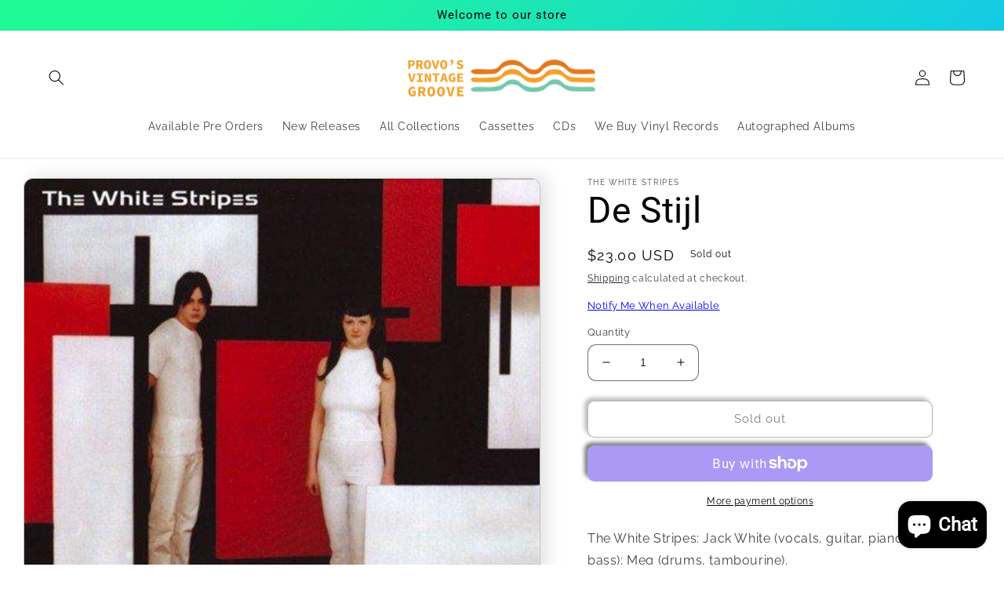

--- FILE ---
content_type: text/javascript; charset=utf-8
request_url: https://provosvintagegroove.com/products/de-stijl.js
body_size: 1060
content:
{"id":6690548351160,"title":"De Stijl","handle":"de-stijl","description":"\u003cp\u003eThe White Stripes: Jack White (vocals, guitar, piano, acoustic bass); Meg (drums, tambourine).\u003cbr\u003eAdditional personnel: Paul Henry Ossy (violin); John Szymanski (harmonica).\u003cbr\u003eRecorded at Third Man Studio, Detroit, Michican.\u003cbr\u003eDetroit's own \"brother and sister\" drum-and-guitar duo broke out of local obscurity with their eponymous debut, a primitive garage romp that borrowed liberally from Led Zeppelin, the Kinks, the Rolling Stones, various American bluesmen and other rock \u0026amp; roll stalwarts. With DE STIJL, the band eschews its earlier raw posings in favor of blues with a hint of art rock.\u003cbr\u003eDE STIJL (literally translated, \"the style,\" a European art movement that praises the virtue of simplicity in design), hints at a band that plays its music guided by simplicity in form and function. The 13 songs on DE STIJL show this stripped-down duo coming into their own with more complex arrangements and more varied instrumentation. DE STILJ features an electric violin, harmonica, and piano (played by singer Jack White). All in all, DE STIJL offers more dynamic range and melody than the band's debut and a (comparatively) slick production. From the confectionery pop bounce of \"You're Pretty Good Looking,\" to the blues howler, \"Hello Operator,\" to the dirge-like \"Death Letter,\" DE STIJL is one step forward for a band deserving of a wider audience.\u003c\/p\u003e\u003cul\u003e\n\u003cli\u003eFormat: Vinyl\u003c\/li\u003e\n\u003cli\u003eReleased: 12\/7\/2010\u003c\/li\u003e\n\u003cli\u003eGenre: Rock\u003c\/li\u003e\n\u003c\/ul\u003e","published_at":"2021-05-24T21:51:57-06:00","created_at":"2021-05-24T21:51:57-06:00","vendor":"The White Stripes","type":"Vinyl","tags":["Rock"],"price":2300,"price_min":2300,"price_max":2300,"available":false,"price_varies":false,"compare_at_price":2300,"compare_at_price_min":2300,"compare_at_price_max":2300,"compare_at_price_varies":false,"variants":[{"id":39762832949432,"title":"Default Title","option1":"Default Title","option2":null,"option3":null,"sku":"BYC3OR-EMD6-00","requires_shipping":true,"taxable":true,"featured_image":{"id":29670501646520,"product_id":6690548351160,"position":1,"created_at":"2021-05-24T21:51:58-06:00","updated_at":"2021-05-24T21:51:58-06:00","alt":null,"width":453,"height":450,"src":"https:\/\/cdn.shopify.com\/s\/files\/1\/0568\/6929\/0168\/products\/Monostereo-The-White-Stripes-De-Stijl-Vinyl-_j0jG7.jpg?v=1621914718","variant_ids":[39762832949432]},"available":false,"name":"De Stijl","public_title":null,"options":["Default Title"],"price":2300,"weight":28,"compare_at_price":2300,"inventory_management":"shopify","barcode":"093624959489","featured_media":{"alt":null,"id":21924555227320,"position":1,"preview_image":{"aspect_ratio":1.007,"height":450,"width":453,"src":"https:\/\/cdn.shopify.com\/s\/files\/1\/0568\/6929\/0168\/products\/Monostereo-The-White-Stripes-De-Stijl-Vinyl-_j0jG7.jpg?v=1621914718"}},"requires_selling_plan":false,"selling_plan_allocations":[]}],"images":["\/\/cdn.shopify.com\/s\/files\/1\/0568\/6929\/0168\/products\/Monostereo-The-White-Stripes-De-Stijl-Vinyl-_j0jG7.jpg?v=1621914718"],"featured_image":"\/\/cdn.shopify.com\/s\/files\/1\/0568\/6929\/0168\/products\/Monostereo-The-White-Stripes-De-Stijl-Vinyl-_j0jG7.jpg?v=1621914718","options":[{"name":"Title","position":1,"values":["Default Title"]}],"url":"\/products\/de-stijl","media":[{"alt":null,"id":21924555227320,"position":1,"preview_image":{"aspect_ratio":1.007,"height":450,"width":453,"src":"https:\/\/cdn.shopify.com\/s\/files\/1\/0568\/6929\/0168\/products\/Monostereo-The-White-Stripes-De-Stijl-Vinyl-_j0jG7.jpg?v=1621914718"},"aspect_ratio":1.007,"height":450,"media_type":"image","src":"https:\/\/cdn.shopify.com\/s\/files\/1\/0568\/6929\/0168\/products\/Monostereo-The-White-Stripes-De-Stijl-Vinyl-_j0jG7.jpg?v=1621914718","width":453}],"requires_selling_plan":false,"selling_plan_groups":[]}